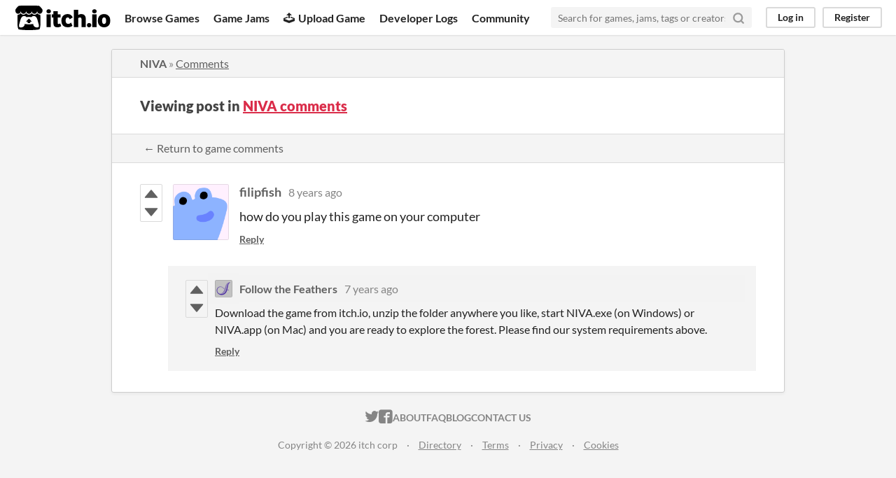

--- FILE ---
content_type: text/html
request_url: https://itch.io/post/310870
body_size: 3380
content:
<!DOCTYPE HTML><html lang="en"><head><meta charset="UTF-8"/><META name="GENERATOR" content="IBM HomePage Builder 2001 V5.0.0 for Windows"><meta name="msvalidate.01" content="3BB4D18369B9C21326AF7A99FCCC5A09" /><meta property="fb:app_id" content="537395183072744" /><title>Post by filipfish in NIVA comments - itch.io</title><meta name="csrf_token" value="WyI5WE9UIiwxNzY5MDgyMjk3LCJFdGVPdGVkYzFBRno2dG4iXQ==.n8fGHVPmHdSlsx/wcGsiprbJw5Q=" /><meta content="Post by filipfish in NIVA comments" property="og:title"/><meta content="itch.io" property="og:site_name"/><meta content="4503599627724030" property="twitter:account_id"/><link rel="canonical" href="https://followfeathers.itch.io/niva/comments"/><link href="/static/manifest.json" rel="manifest"/><meta content="how do you play this game on your computer" property="og:description"/><meta content="how do you play this game on your computer" name="description"/><meta content="width=device-width, initial-scale=1" name="viewport"/><meta content="#FA5C5C" name="theme-color"/><link rel="stylesheet" href="https://static.itch.io/main.css?1769035976"/><script type="text/javascript">if (!window.location.hostname.match(/localhost/)) {      window.dataLayer = window.dataLayer || [];
      function gtag(){dataLayer.push(arguments);}
      gtag('js', new Date());
      gtag('config', "G-36R7NPBMLS", {});
      (function(d, t, s, m) {
        s = d.createElement(t);
        s.src = "https:\/\/www.googletagmanager.com\/gtag\/js?id=G-36R7NPBMLS";
        s.async = 1;
        m = d.getElementsByTagName(t)[0];
        m.parentNode.insertBefore(s, m);
      })(document, "script");
      }</script><script type="text/javascript">window.itchio_translations_url = 'https://static.itch.io/translations';</script><script src="https://static.itch.io/lib.min.js?1769035976" type="text/javascript"></script><script src="https://static.itch.io/bundle.min.js?1769035976" type="text/javascript"></script><script id="lib_react_src" data-src="https://static.itch.io/react.min.js?1769035976"></script><script src="https://static.itch.io/community.min.js?1769035976" type="text/javascript"></script><script type="text/javascript">I.current_user = null;</script></head><body class="locale_en layout_widget responsive" data-host="itch.io" data-page_name="community.post"><div id="header_7028707" class="header_widget base_widget"><a class="skip_to_main" href="#maincontent">Skip to main content</a><div class="primary_header"><h1 class="title" title="itch.io - indie game hosting marketplace"><a href="/" title="itch.io - indie game hosting marketplace" class="header_logo"><span class="visually_hidden">itch.io</span><img class="full_logo" height="199" alt="itch.io logo &amp; title" width="775" src="https://static.itch.io/images/logo-black-new.svg"/><img class="minimal_logo" height="235" alt="itch.io logo" width="262" src="https://static.itch.io/images/itchio-textless-black.svg"/></a></h1><div class="header_buttons"><a href="/games" data-label="browse" class="header_button browse_btn">Browse Games</a><a href="/jams" data-label="jams" class="header_button jams_btn">Game Jams</a><a href="/developers" data-label="developers" class="header_button developers_btn"><span aria-hidden="true" class="icon icon-upload"></span>Upload Game</a><a href="/devlogs" data-label="devlogs" class="header_button devlogs_btn">Developer Logs</a><a href="/community" data-label="community.home" class="header_button community.home_btn">Community</a></div><form class="game_search" action="/search"><input class="search_input" type="text" required="required" placeholder="Search for games, jams, tags or creators" name="q"/><button class="submit_btn" aria-label="Search"><svg class="svgicon icon_search" stroke-linecap="round" stroke-linejoin="round" version="1.1" width="18" height="18" role="img" aria-hidden viewBox="0 0 24 24" stroke="currentColor" fill="none" stroke-width="3"><circle cx="11" cy="11" r="8"></circle><line x1="21" y1="21" x2="16.65" y2="16.65"></line></svg></button></form><div id="user_panel_9565873" class="user_panel_widget base_widget"><a class="panel_button" data-label="log_in" data-register_action="header" href="/login">Log in</a><a class="panel_button register_button" data-label="register" data-register_action="header" href="/register">Register</a></div></div><div class="header_dropdown" data-target="browse"><a href="/games/store">Indie game store</a><a href="/games/free">Free games</a><a href="/games/fun">Fun games</a><a href="/games/tag-horror">Horror games</a><div class="divider"></div><a href="/tools">Game development</a><a href="/game-assets">Assets</a><a href="/comics">Comics</a><div class="divider"></div><a href="/sales">Sales</a><a href="/bundles">Bundles</a><div class="divider"></div><a href="/jobs">Jobs</a><div class="divider"></div><a href="/tags">Tags</a><a href="/game-development/engines">Game Engines</a></div></div><div class="main"><div class="inner_column"><div id="community_post_4859435" class="community_post_page page_widget base_widget"><div id="tabbed_header_617916" class="tabbed_header_widget base_widget"><div class="header_breadcrumbs"><a href="https://followfeathers.itch.io/niva" class="trail">NIVA</a> » <a href="https://followfeathers.itch.io/niva/comments" class="">Comments</a></div><div class="stat_header_widget"><div class="text_container"><h2>Viewing post in <a href="https://followfeathers.itch.io/niva/comments">NIVA comments</a></h2></div></div><div class="header_nav"><div class="header_nav_tabs"><a class="nav_btn" href="https://followfeathers.itch.io/niva/comments">← Return to game comments</a></div></div></div><div class="padded"><div id="community_post_list_2219411" class="community_post_list_widget base_widget"><div class="community_post sidebar_avatar has_replies has_vote_column" id="post-310870" data-post="{&quot;id&quot;:310870,&quot;user_id&quot;:856669}"><div id="first-post" class="post_anchor"></div><div id="last-post" class="post_anchor"></div><div class="post_grid"><div class="post_votes"><a class="vote_up_btn vote_btn" href="/login" data-register_action="community_vote" title="Vote up"><svg class="svgicon icon_vote_up" height="20" role="img" viewBox="0 0 24 24" width="20" version="1.1" aria-hidden><polygon points="2 18 12 6 22 18" /></svg></a> <a class="vote_down_btn vote_btn" href="/login" data-register_action="community_vote" title="Vote down"><svg class="svgicon icon_vote_down" height="20" role="img" viewBox="0 0 24 24" width="20" version="1.1" aria-hidden><polygon points="2 6 12 18 22 6" /></svg></a></div><a class="avatar_container" href="/profile/filipfish"><div class="post_avatar" style="background-image: url(/static/images/frog-blue.png)"></div></a><div class="post_header"><span class="post_author"><a href="/profile/filipfish">filipfish</a></span><span class="post_date" title="2017-11-18 08:55:08"><a href="/post/310870">8 years ago</a></span><span class="vote_counts"></span></div><div class="post_content"><div dir="auto" class="post_body user_formatted"><p>how do you play this game on your computer<br></p></div><div class="post_footer"><a class="post_action reply_btn" data-register_action="community_reply" href="/login">Reply</a></div></div></div></div><div class="community_post_replies top_level_replies"><div class="community_post is_reply has_vote_column" id="post-349437" data-post="{&quot;id&quot;:349437,&quot;user_id&quot;:222787}"><div class="post_grid"><div class="post_votes"><a class="vote_up_btn vote_btn" href="/login" data-register_action="community_vote" title="Vote up"><svg class="svgicon icon_vote_up" height="20" role="img" viewBox="0 0 24 24" width="20" version="1.1" aria-hidden><polygon points="2 18 12 6 22 18" /></svg></a> <a class="vote_down_btn vote_btn" href="/login" data-register_action="community_vote" title="Vote down"><svg class="svgicon icon_vote_down" height="20" role="img" viewBox="0 0 24 24" width="20" version="1.1" aria-hidden><polygon points="2 6 12 18 22 6" /></svg></a></div><a class="avatar_container" href="/profile/followfeathers"><div class="post_avatar" style="background-image: url(https://img.itch.zone/aW1nLzI3OTczNDYucG5n/25x25%23/5wK5yv.png)"></div></a><div class="post_header"><span class="post_author"><a href="/profile/followfeathers">Follow the Feathers</a></span><span class="post_date" title="2018-01-30 19:30:03"><a href="/post/349437">7 years ago</a></span><span class="vote_counts"></span></div><div class="post_content"><div dir="auto" class="post_body user_formatted"><p>Download the game from itch.io, unzip the folder anywhere you like, start NIVA.exe (on Windows) or NIVA.app (on Mac)&nbsp;and&nbsp;you&nbsp;are&nbsp;ready&nbsp;to&nbsp;explore&nbsp;the&nbsp;forest.&nbsp;Please&nbsp;find&nbsp;our system requirements&nbsp;above.</p></div><div class="post_footer"><a class="post_action reply_btn" data-register_action="community_reply" href="/login">Reply</a></div></div></div></div></div><script id="vote_counts_tpl" type="text/template"><% if (up_score > 0) { %><span class="upvotes">(+{{up_score}})</span><% } %><% if (down_score > 0) { %><span class="downvotes">(-{{down_score}})</span><% } %></script></div></div><script id="lib_prism_src" data-inject="&lt;script src=&quot;https://static.itch.io/lib/prism.js?1769035976&quot; type=&quot;text/javascript&quot;&gt;&lt;/script&gt;&lt;link rel=&quot;stylesheet&quot; href=&quot;https://static.itch.io/lib/prism.css?1769035976&quot;/&gt;"></script></div></div></div><div class="footer"><div class="primary"><div class="social"><a href="https://twitter.com/itchio"><span aria-hidden="true" class="icon icon-twitter"></span><span class="screenreader_only">itch.io on Twitter</span></a><a href="https://www.facebook.com/itchiogames"><span aria-hidden="true" class="icon icon-facebook"></span><span class="screenreader_only">itch.io on Facebook</span></a></div><a href="/docs/general/about">About</a><a href="/docs/general/faq">FAQ</a><a href="/blog">Blog</a><a href="/support">Contact us</a></div><div class="secondary"><span class="copyright">Copyright © 2026 itch corp</span><span class="spacer"> · </span><a href="/directory">Directory</a><span class="spacer"> · </span><a rel="nofollow" href="/docs/legal/terms">Terms</a><span class="spacer"> · </span><a rel="nofollow" href="/docs/legal/privacy-policy">Privacy</a><span class="spacer"> · </span><a rel="nofollow" href="/docs/legal/cookie-policy">Cookies</a></div></div><script id="loading_lightbox_tpl" type="text/template"><div class="lightbox loading_lightbox" aria-live="polite"><div class="loader_outer"><div class="loader_label">Loading</div><div class="loader_bar"><div class="loader_bar_slider"></div></div></div></div></script><script type="text/javascript">new I.CommunityViewTopic('#community_post_4859435', {"report_url":"\/post\/:post_id\/report","ban_url":"\/bans\/category\/33822"});init_Header('#header_7028707', {"autocomplete_props":{"i18n":{"search_placeholder":"Search for games, jams, tags or creators","search":"Search"},"ca_source":25,"ca_types":{"jam":4,"game":1,"featured_tag":7,"browse_facet":8},"autocomplete_url":"\/autocomplete","search_url":"\/search"}});
I.setup_page();</script></body></html>